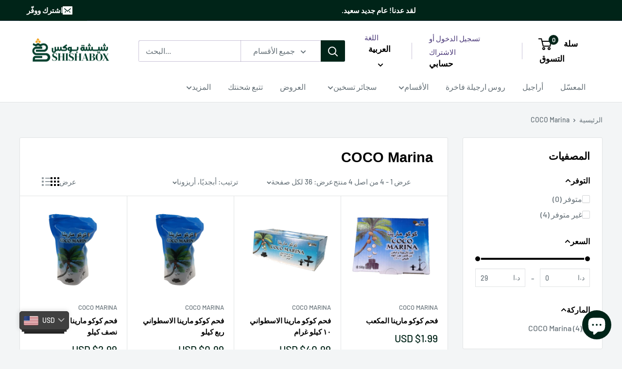

--- FILE ---
content_type: application/javascript; charset=utf-8
request_url: https://cdn-widgetsrepository.yotpo.com/v1/loader/AuyKZq0ZiOazjpH6zcGJRAig4UDB5hQLJj6SQtw4?languageCode=ar
body_size: 13231
content:

if (typeof (window) !== 'undefined' && window.performance && window.performance.mark) {
  window.performance.mark('yotpo:loader:loaded');
}
var yotpoWidgetsContainer = yotpoWidgetsContainer || { guids: {} };
(function(){
    var guid = "AuyKZq0ZiOazjpH6zcGJRAig4UDB5hQLJj6SQtw4";
    var loader = {
        loadDep: function (link, onLoad, strategy) {
            var script = document.createElement('script');
            script.onload = onLoad || function(){};
            script.src = link;
            if (strategy === 'defer') {
                script.defer = true;
            } else if (strategy === 'async') {
                script.async = true;
            }
            script.setAttribute("type", "text/javascript");
            script.setAttribute("charset", "utf-8");
            document.head.appendChild(script);
        },
        config: {
            data: {
                guid: guid
            },
            widgets: {
            
                "601016": {
                    instanceId: "601016",
                    instanceVersionId: "468264326",
                    templateAssetUrl: "https://cdn-widgetsrepository.yotpo.com/widget-assets/widget-reviews-star-ratings/app.v0.28.1-7469.js",
                    cssOverrideAssetUrl: "",
                    customizationCssUrl: "",
                    customizations: {
                      "add-review-enable": "true",
                      "average-score-rating": "تصنيف {{average_score}} من 5 نجوم من أصل {{reviews_count}} مراجعة",
                      "bottom-line-custom-questions-enable": false,
                      "bottom-line-enable": true,
                      "bottom-line-enable-category": "false",
                      "bottom-line-enable-product": "true",
                      "bottom-line-show-text": true,
                      "bottom-line-text": "التقييمات",
                      "bottom-line-text-category": "{{reviews_count}}  من التقييمات",
                      "bottom-line-text-product": "{{reviews_count}}  من التقييمات",
                      "bottom_line_syndication_settings_text": "({{syndicated_reviews_count}} بلغات أخرى)",
                      "bottom_line_syndication_settings_text-one-language-review": "(مراجعة واحدة بلغة أخرى)",
                      "content-date-enable": true,
                      "content-date-format": "DD/MM/YY",
                      "content-pagination-per-page": 3,
                      "content-pagination-per-page-boldLayout": 9,
                      "default-sorting-order": "Verified purchase||Rating||Most recent",
                      "empty-state-body-text": "Let us know what you think",
                      "empty-state-button-text": "Be the first to write a review!",
                      "empty-state-enable": "false",
                      "empty-state-title-text": "We’re looking for stars!",
                      "example-background-color": "#3184ed",
                      "feature-reviews-filter-by-media-onsite-enable": "true",
                      "feature-reviews-filter-by-smart-topics-onsite-enable": false,
                      "feature-reviews-filter-by-star-rating-onsite-enable": "true",
                      "feature-reviews-search-onsite-enable": "true",
                      "feature-reviews-smart-topics-minimum": 2,
                      "feature-reviews-sorting-onsite-enable": "true",
                      "feature-reviews-star-distribution-onsite-enable": false,
                      "grouped-products-enable": false,
                      "incentivized-badge-details-enable": false,
                      "incentivized-badge-enable": false,
                      "incentivized-badge-title": "Incentivized review",
                      "incentivized-badge-type-text": "{incentive.type}",
                      "jump-to-reviews-label": "تصنيف {{average_score}} من 5 نجوم من أصل {{reviews_count}} مراجعة. الانتقال إلى المراجعات.",
                      "language-code": "ar",
                      "load-font-customizations": "view-primary-font, view-secondary-font",
                      "old-widget-class-name": "yotpo bottomLine",
                      "onsite-sorting": "",
                      "open-summary-reviews-label": "تصنيف {{average_score}} من 5 نجوم من أصل {{reviews_count}} مراجعة.",
                      "primary-font-name-and-url": "Montserrat@600|https://cdn-widgetsrepository.yotpo.com/web-fonts/css/montserrat/v1/montserrat_600.css",
                      "primary-font-size": "14",
                      "rating-score-enable-category": "false",
                      "rating-score-enable-product": "false",
                      "read-only-enable": false,
                      "reply-title": "Shishabox",
                      "reviews-headline-enable": true,
                      "reviews-headline-text": "Customer Reviews",
                      "reviews-product-custom-questions-color": "#2e4f7c",
                      "reviews-product-custom-questions-enable": false,
                      "reviews-product-custom-questions-filters-enable": false,
                      "reviews-product-custom-questions-placement": "Right",
                      "reviews-reviewer-custom-questions-enable": false,
                      "reviews-reviewer-custom-questions-filters-enable": false,
                      "reviews-show-tab-title": false,
                      "reviews-summary-enable": true,
                      "reviews-votes-title": "Was this review helpful?",
                      "rtl": true,
                      "screen-a-header-text": "Hello Live Widget!",
                      "scroll-main-widget-enable": true,
                      "shopper-avatar-enable": "true",
                      "shopper-avatar-enable-boldLayout": "true",
                      "shopper-avatar-format": "initials",
                      "shopper-badge-enable": true,
                      "shopper-name-format": "firstNameWithInitial",
                      "star-rating-highly-rated-topics-text": "حاز على تصنيف عالٍ من العملاء لـ:",
                      "star-rating-reviews-summary-enable": true,
                      "summary-button-style": 2,
                      "summary-button-text": "See reviews summary",
                      "summary-hide-logo-enable": false,
                      "summary-link-text": "عرض ملخص المراجعات",
                      "summary-min-star-rating": 4,
                      "summary-show-button-icon": true,
                      "summary-show-link-icon": true,
                      "syndication-enable": false,
                      "view-alignment-category": "left",
                      "view-alignment-product": "left",
                      "view-background-color": "transparent",
                      "view-empty-button-color": "#2e4f7c",
                      "view-layout": "standardLayout",
                      "view-line-separator-style": "smooth",
                      "view-preview-catalog-page-html-container": "\u003cdiv class=\"yotpo-demo-store\"\u003e\n    \u003cdiv class=\"yotpo-demo-address-wrapper\"\u003e\n        \u003cdiv class=\"yotpo-demo-top-bar\"\u003e\n            \u003cdiv class=\"yotpo-demo-address-icons\"\u003e\n                \u003csvg class=\"yotpo-demo-address-icon\" width=\"7\" height=\"7\" viewBox=\"0 0 7 7\" fill=\"none\"\n                     xmlns=\"http://www.w3.org/2000/svg\"\n                \u003e\n                    \u003ccircle cx=\"3.5\" cy=\"3.5\" r=\"3.5\" fill=\"#A4A4A4\"/\u003e\n                \u003c/svg\u003e\n                \u003csvg class=\"yotpo-demo-address-icon\" width=\"7\" height=\"7\" viewBox=\"0 0 7 7\" fill=\"none\"\n                     xmlns=\"http://www.w3.org/2000/svg\"\n                \u003e\n                    \u003ccircle cx=\"3.5\" cy=\"3.5\" r=\"3.5\" fill=\"#A4A4A4\"/\u003e\n                \u003c/svg\u003e\n                \u003csvg class=\"yotpo-demo-address-icon\" width=\"7\" height=\"7\" viewBox=\"0 0 7 7\" fill=\"none\"\n                     xmlns=\"http://www.w3.org/2000/svg\"\n                \u003e\n                    \u003ccircle cx=\"3.5\" cy=\"3.5\" r=\"3.5\" fill=\"#A4A4A4\"/\u003e\n                \u003c/svg\u003e\n            \u003c/div\u003e\n            \u003cdiv class=\"yotpo-demo-address-container\"\u003e\n                storename.com\n            \u003c/div\u003e\n        \u003c/div\u003e\n        \u003cdiv class=\"yotpo-demo-store-logo\"\u003e\n            \u003cdiv class=\"yotpo-demo-store-text\"\u003e\n                STORE LOGO\n            \u003c/div\u003e\n            \u003cdiv class=\"yotpo-demo-product-shopping-bag\"\u003e\n                \u003csvg width=\"16\" height=\"18\" viewBox=\"0 0 16 18\" fill=\"none\"\n                     xmlns=\"http://www.w3.org/2000/svg\"\n                \u003e\n                    \u003cpath\n                            d=\"M3.36842 6V4.28571C3.36842 3.14907 3.81203 2.05898 4.60166 1.25526C5.39128 0.451529 6.46225 0 7.57895 0C8.69565 0 9.76661 0.451529 10.5562 1.25526C11.3459 2.05898 11.7895 3.14907 11.7895 4.28571V6H14.3158C14.5391 6 14.7533 6.09031 14.9112 6.25105C15.0692 6.4118 15.1579 6.62981 15.1579 6.85714V17.1429C15.1579 17.3702 15.0692 17.5882 14.9112 17.7489C14.7533 17.9097 14.5391 18 14.3158 18H0.842105C0.618765 18 0.404572 17.9097 0.246647 17.7489C0.0887215 17.5882 0 17.3702 0 17.1429V6.85714C0 6.62981 0.0887215 6.4118 0.246647 6.25105C0.404572 6.09031 0.618765 6 0.842105 6H3.36842ZM3.36842 7.71429H1.68421V16.2857H13.4737V7.71429H11.7895V9.42857H10.1053V7.71429H5.05263V9.42857H3.36842V7.71429ZM5.05263 6H10.1053V4.28571C10.1053 3.60373 9.8391 2.94968 9.36532 2.46744C8.89155 1.9852 8.24897 1.71429 7.57895 1.71429C6.90893 1.71429 6.26635 1.9852 5.79257 2.46744C5.3188 2.94968 5.05263 3.60373 5.05263 4.28571V6Z\"\n                            fill=\"white\"\n                    /\u003e\n                \u003c/svg\u003e\n            \u003c/div\u003e\n        \u003c/div\u003e\n    \u003c/div\u003e\n    \u003cdiv class=\"yotpo-demo-product-page\"\u003e\n        \u003cdiv class=\"yotpo-product-catalog-wrapper\"\u003e\n                    \u003cdiv class=\"yotpo-demo-product-image\"\u003e\n            \u003cimg class=\"yotpo-demo-product-image-desktop\"\n                 src=\"https://cdn-widgetsrepository.yotpo.com/widget-assets/ReviewsStarRatingsWidget/assets/sr_glasses_1.webp\"/\u003e\n   \u003cdiv class=\"yotpo-demo-product-image-mobile\"\u003e\n       \u003c/div\u003e\n      \u003cimg class=\"yotpo-demo-product-image-mobile\"\n                 src=\"https://cdn-widgetsrepository.yotpo.com/widget-assets/ReviewsStarRatingsWidget/assets/sr_glasses_1.webp\"/\u003e\n        \u003c/div\u003e\n        \u003cdiv class=\"yotpo-demo-product-data\"\u003e\n            \u003cdiv class=\"yotpo-demo-product-title\"\u003e\n                \u003cdiv class=\"yotpo-demo-product-name\"\u003eProduct name\u003c/div\u003e\n            \u003c/div\u003e\n            \u003cdiv class=\"yotpo-demo-star-rating widget-placeholder-container\"\u003e\n            \u003c/div\u003e\n            \u003cdiv class=\"yotpo-add-to-cart\"\u003e Add to cart\u003c/div\u003e\n        \u003c/div\u003e\n        \u003c/div\u003e\n        \u003cdiv class=\"yotpo-product-catalog-wrapper\"\u003e\n                    \u003cdiv class=\"yotpo-demo-product-image\"\u003e\n            \u003cimg class=\"yotpo-demo-product-image-desktop\"\n                 src=\"https://cdn-widgetsrepository.yotpo.com/widget-assets/ReviewsStarRatingsWidget/assets/sr_glasses_2.webp\"/\u003e\n   \u003cdiv class=\"yotpo-demo-product-image-mobile\"\u003e\n       \u003c/div\u003e\n      \u003cimg class=\"yotpo-demo-product-image-mobile\"\n                 src=\"https://cdn-widgetsrepository.yotpo.com/widget-assets/ReviewsStarRatingsWidget/assets/sr_glasses_2.webp\"/\u003e\n        \u003c/div\u003e\n        \u003cdiv class=\"yotpo-demo-product-data\"\u003e\n            \u003cdiv class=\"yotpo-demo-product-title\"\u003e\n                \u003cdiv class=\"yotpo-demo-product-name\"\u003eProduct name\u003c/div\u003e\n            \u003c/div\u003e\n            \u003cdiv class=\"yotpo-demo-star-rating widget-placeholder-container\"\u003e\n            \u003c/div\u003e\n            \u003cdiv class=\"yotpo-add-to-cart\"\u003e Add to cart\u003c/div\u003e\n        \u003c/div\u003e\n        \u003c/div\u003e\n        \u003cdiv class=\"yotpo-product-catalog-wrapper\"\u003e\n                    \u003cdiv class=\"yotpo-demo-product-image\"\u003e\n            \u003cimg class=\"yotpo-demo-product-image-desktop\"\n                 src=\"https://cdn-widgetsrepository.yotpo.com/widget-assets/ReviewsStarRatingsWidget/assets/sr_glasses_3.webp\"/\u003e\n   \u003cdiv class=\"yotpo-demo-product-image-mobile\"\u003e\n       \u003c/div\u003e\n      \u003cimg class=\"yotpo-demo-product-image-mobile\"\n                 src=\"https://cdn-widgetsrepository.yotpo.com/widget-assets/ReviewsStarRatingsWidget/assets/sr_glasses_3.webp\"/\u003e\n        \u003c/div\u003e\n        \u003cdiv class=\"yotpo-demo-product-data\"\u003e\n            \u003cdiv class=\"yotpo-demo-product-title\"\u003e\n                \u003cdiv class=\"yotpo-demo-product-name\"\u003eProduct name\u003c/div\u003e\n            \u003c/div\u003e\n            \u003cdiv class=\"yotpo-demo-star-rating widget-placeholder-container\"\u003e\n            \u003c/div\u003e\n            \u003cdiv class=\"yotpo-add-to-cart\"\u003e Add to cart\u003c/div\u003e\n        \u003c/div\u003e\n        \u003c/div\u003e\n    \u003c/div\u003e\n\u003c/div\u003e",
                      "view-preview-catalog-page-style": ".yotpo-demo-store {\n    display: flex;\n    flex-direction: column;\n    font-family: 'Nunito Sans';\n    min-height: 550px;\n    max-width: 1250px;\n}\n\n.yotpo-demo-address-wrapper {\n    display: flex;\n    flex-direction: column;\n    width: 100%;\n    background-color: #f4f4f4;\n}\n\n.yotpo-demo-top-bar {\n    display: flex;\n    height: 28px;\n}\n\n.yotpo-demo-address-icons {\n    align-self: center;\n    white-space: nowrap;\n    margin-left:8px;\n    margin-right:8px;\n}\n\n.yotpo-demo-address-icon {\n    cursor: pointer;\n}\n\n.yotpo-demo-address-container {\n    color:#848484;\n    align-self: center;\n    background-color: #FFFFFF;\n    width: 95%;\n    height: 65%;\n    border-radius: 5px;\n    margin: 6px;\n    padding-left: 5px;\n    text-align: start;\n    font-size: 10px;\n    line-height: 20px;\n}\n\n.yotpo-demo-store-logo {\n    display: flex;\n    justify-content: space-between;\n    align-items: center;\n    background-color: #D6D6D6;\n    color: #FFFFFF;\n    width: 100%;\n    height: 50px;\n}\n\n.yotpo-demo-store-text {\n    line-height: 23px;\n    margin-left: 19px;\n}\n\n.yotpo-demo-product-shopping-bag {\n    display: flex;\n    margin-right: 16px;\n    cursor: pointer;\n}\n\n.yotpo-demo-product-page {\n    display: flex;\n    flex-direction: row;\n    align-self: center;\n    margin-top: 30px;\n}\n\n.yotpo-demo-product-image {\n    opacity: 0.5;\n}\n\n.yotpo-product-catalog-wrapper {\n    display: flex;\n    flex-direction: column;\n    align-items: baseline;\n    width: 346px;\n}\n\n.yotpo-demo-product-image-desktop{\n    width:290px;\n    height:300px;\n}\n\n.yotpo-demo-product-image-mobile {\n    display: none;\n    min-height:135px\n}\n\n.yotpo-demo-product-data {\n    display: flex;\n    flex-direction: column;\n    margin-left: 26px;\n    margin-top: 20px;\n width: 83%;\n}\n\n .is-mobile .yotpo-demo-product-data.mobile {\n    display: none;\n}\n\n.yotpo-demo-product-title {\n    display: flex;\n    justify-content: space-between;\n    margin-bottom: 14px;\n    opacity: 0.5;\n    text-align: start;\n    \n}\n\n.yotpo-demo-product-name {\n    font-weight: 700;\n    font-size: 25px;\n    line-height: 22px;\n    color: #2C2C2C;\n    text-align: start;\n    opacity: 0.5;\n    font-family: 'Nunito Sans';\n}\n\n\n.yotpo-demo-star-rating {\n    margin-bottom: 15px;\n}\n\n.yotpo-add-to-cart {\n    width: 75px;\n    height: 20px;\n    border: 1px solid #B4B4B4;\n    font-family: 'Nunito Sans';\n    font-style: normal;\n    font-weight: 700;\n    font-size: 11px;\n    line-height: 125.9%;\n    text-align: center;\n    color: #B4B4B4;\n    padding: 8px;\n    flex-basis: max-content;\n}\n\n.is-mobile .yotpo-demo-store {\n    width: 353px;\n    height: 600px;\n}\n\n.is-mobile .yotpo-demo-address-icons {\n    width: 9%;\n}\n\n.is-mobile .yotpo-demo-product-shopping-bag {\n    margin-right: 16px;\n}\n\n.is-mobile .yotpo-product-catalog-wrapper {\n    display: flex;\n    flex-direction: column;\n    align-items: center;\n    width: 346px;\n}\n\n.is-mobile .yotpo-demo-product-page {\n    flex-direction: column;\n    align-items: center;\n}\n\n.is-mobile .yotpo-demo-product-image {\n    margin-bottom: 23px;\n}\n\n.is-mobile .yotpo-demo-product-image-desktop {\n    display: none;\n}\n\n.is-mobile .yotpo-demo-product-image-mobile {\n    width: 250px;\n    display: unset;\n}\n\n.is-mobile .yotpo-demo-product-data {\n    width: 80%;\n    margin-left:0px\n}\n\n.is-mobile .yotpo-demo-product-title {\n    justify-content: space-between;\n}\n\n.is-mobile .yotpo-demo-star-rating {\n    align-self: start;\n}\n\n.is-mobile .yotpo-demo-product-info {\n    width: 85%;\n}\n\n.is-mobile .yotpo-demo-add-to-bag-btn {\n    width: 188px;\n    opacity: 0.5;\n}",
                      "view-preview-html-container": "\u003cdiv class=\"yotpo-demo-store\"\u003e\n    \u003cdiv class=\"yotpo-demo-address-wrapper\"\u003e\n        \u003cdiv class=\"yotpo-demo-top-bar\"\u003e\n            \u003cdiv class=\"yotpo-demo-address-icons\"\u003e\n                \u003csvg class=\"yotpo-demo-address-icon\" width=\"7\" height=\"7\" viewBox=\"0 0 7 7\" fill=\"none\"\n                     xmlns=\"http://www.w3.org/2000/svg\"\n                \u003e\n                    \u003ccircle cx=\"3.5\" cy=\"3.5\" r=\"3.5\" fill=\"#A4A4A4\"/\u003e\n                \u003c/svg\u003e\n                \u003csvg class=\"yotpo-demo-address-icon\" width=\"7\" height=\"7\" viewBox=\"0 0 7 7\" fill=\"none\"\n                     xmlns=\"http://www.w3.org/2000/svg\"\n                \u003e\n                    \u003ccircle cx=\"3.5\" cy=\"3.5\" r=\"3.5\" fill=\"#A4A4A4\"/\u003e\n                \u003c/svg\u003e\n                \u003csvg class=\"yotpo-demo-address-icon\" width=\"7\" height=\"7\" viewBox=\"0 0 7 7\" fill=\"none\"\n                     xmlns=\"http://www.w3.org/2000/svg\"\n                \u003e\n                    \u003ccircle cx=\"3.5\" cy=\"3.5\" r=\"3.5\" fill=\"#A4A4A4\"/\u003e\n                \u003c/svg\u003e\n            \u003c/div\u003e\n            \u003cdiv class=\"yotpo-demo-address-container\"\u003e\n                storename.com\n            \u003c/div\u003e\n        \u003c/div\u003e\n        \u003cdiv class=\"yotpo-demo-store-logo\"\u003e\n            \u003cdiv class=\"yotpo-demo-store-text\"\u003e\n                STORE LOGO\n            \u003c/div\u003e\n            \u003cdiv class=\"yotpo-demo-product-shopping-bag\"\u003e\n                \u003csvg width=\"16\" height=\"18\" viewBox=\"0 0 16 18\" fill=\"none\"\n                     xmlns=\"http://www.w3.org/2000/svg\"\n                \u003e\n                    \u003cpath\n                            d=\"M3.36842 6V4.28571C3.36842 3.14907 3.81203 2.05898 4.60166 1.25526C5.39128 0.451529 6.46225 0 7.57895 0C8.69565 0 9.76661 0.451529 10.5562 1.25526C11.3459 2.05898 11.7895 3.14907 11.7895 4.28571V6H14.3158C14.5391 6 14.7533 6.09031 14.9112 6.25105C15.0692 6.4118 15.1579 6.62981 15.1579 6.85714V17.1429C15.1579 17.3702 15.0692 17.5882 14.9112 17.7489C14.7533 17.9097 14.5391 18 14.3158 18H0.842105C0.618765 18 0.404572 17.9097 0.246647 17.7489C0.0887215 17.5882 0 17.3702 0 17.1429V6.85714C0 6.62981 0.0887215 6.4118 0.246647 6.25105C0.404572 6.09031 0.618765 6 0.842105 6H3.36842ZM3.36842 7.71429H1.68421V16.2857H13.4737V7.71429H11.7895V9.42857H10.1053V7.71429H5.05263V9.42857H3.36842V7.71429ZM5.05263 6H10.1053V4.28571C10.1053 3.60373 9.8391 2.94968 9.36532 2.46744C8.89155 1.9852 8.24897 1.71429 7.57895 1.71429C6.90893 1.71429 6.26635 1.9852 5.79257 2.46744C5.3188 2.94968 5.05263 3.60373 5.05263 4.28571V6Z\"\n                            fill=\"white\"\n                    /\u003e\n                \u003c/svg\u003e\n            \u003c/div\u003e\n        \u003c/div\u003e\n    \u003c/div\u003e\n    \u003cdiv class=\"yotpo-demo-product-page\"\u003e\n        \u003cdiv class=\"yotpo-demo-product-image\"\u003e\n            \u003cimg class=\"yotpo-demo-product-image-desktop\"\n                 src=\"https://cdn-widgetsrepository.yotpo.com/widget-assets/ReviewsStarRatingsWidget/assets/glasses-image-desktop.webp\"/\u003e\n   \u003cdiv class=\"yotpo-demo-product-image-mobile\"\u003e\n       \u003c/div\u003e\n      \u003cimg class=\"yotpo-demo-product-image-mobile\"\n                 src=\"https://cdn-widgetsrepository.yotpo.com/widget-assets/ReviewsStarRatingsWidget/assets/glasses-image-mobile.webp\"/\u003e\n        \u003c/div\u003e\n        \u003cdiv class=\"yotpo-demo-product-data\"\u003e\n            \u003cdiv class=\"yotpo-demo-product-title\"\u003e\n                \u003cdiv class=\"yotpo-demo-product-name\"\u003eProduct name\u003c/div\u003e\n                \u003cdiv class=\"yotpo-demo-product-price\"\u003e$20\u003c/div\u003e\n            \u003c/div\u003e\n            \u003cdiv class=\"yotpo-demo-star-rating widget-placeholder-container\"\u003e\n            \u003c/div\u003e\n            \u003cdiv class=\"yotpo-demo-product-info\"\u003e\n                This is a short product description paragraph. It gives a bit more information\nabout the product’s features and benefits.\n            \u003c/div\u003e\n            \u003cdiv class=\"yotpo-demo-product-more-info\"\u003e\n                more text\n            \u003c/div\u003e\n            \u003cdiv class=\"yotpo-demo-product-buttons\"\u003e\n                \u003cdiv class=\"yotpo-demo-quantity-btn\"\u003e\n                    \u003cdiv\u003e-\u003c/div\u003e\n                    \u003cdiv\u003e1\u003c/div\u003e\n                    \u003cdiv\u003e+\u003c/div\u003e\n                \u003c/div\u003e\n                \u003cdiv class=\"yotpo-demo-add-to-bag-btn\"\u003e\n                    ADD TO BAG\n                \u003c/div\u003e\n            \u003c/div\u003e\n        \u003c/div\u003e\n    \u003c/div\u003e\n\u003c/div\u003e",
                      "view-preview-style": ".yotpo-demo-store {\n    display: flex;\n    flex-direction: column;\n    font-family: 'Nunito Sans';\n    min-height: 550px;\n    max-width: 1250px;\n}\n\n.yotpo-demo-address-wrapper {\n    display: flex;\n    flex-direction: column;\n    width: 100%;\n    background-color: #f4f4f4;\n}\n\n.yotpo-demo-top-bar {\n    display: flex;\n    height: 28px;\n}\n\n.yotpo-demo-address-icons {\n    align-self: center;\n    white-space: nowrap;\n    margin-left:8px;\n    margin-right:8px;\n}\n\n.yotpo-demo-address-icon {\n    cursor: pointer;\n}\n\n.yotpo-demo-address-container {\n    color:#848484;\n    align-self: center;\n    background-color: #FFFFFF;\n    width: 95%;\n    height: 65%;\n    border-radius: 5px;\n    margin: 6px;\n    padding-left: 5px;\n    text-align: start;\n    font-size: 10px;\n    line-height: 20px;\n}\n\n.yotpo-demo-store-logo {\n    display: flex;\n    justify-content: space-between;\n    align-items: center;\n    background-color: #D6D6D6;\n    color: #FFFFFF;\n    width: 100%;\n    height: 50px;\n}\n\n.yotpo-demo-store-text {\n    line-height: 23px;\n    margin-left: 19px;\n}\n\n.yotpo-demo-product-shopping-bag {\n    display: flex;\n    margin-right: 16px;\n    cursor: pointer;\n}\n\n.yotpo-demo-product-page {\n    display: flex;\n    flex-direction: row;\n    align-self: center;\n    margin-top: 45px;\n}\n\n.yotpo-demo-product-image {\n    opacity: 0.5;\n    margin-right: 14px;\n    min-width: 200px;\n}\n\n.yotpo-demo-product-image-desktop{\n    width:234px;\n    height:297px;\n}\n\n.yotpo-demo-product-image-mobile {\n    display: none;\n    min-height:135px\n}\n\n.yotpo-demo-product-data {\n    display: flex;\n    flex-direction: column;\n    width: 330px;\n    margin-left: 26px;\n}\n\n.yotpo-demo-product-title {\n    display: flex;\n    flex-direction: row;\n    justify-content: space-between;\n    margin-bottom: 23px;\n    opacity: 0.5;\n}\n\n.yotpo-demo-product-name {\n    font-weight: 700;\n    font-size: 25px;\n    line-height: 22px;\n    color: #2C2C2C;\n    text-align: start;\n    opacity: 0.5;\n}\n\n.yotpo-demo-product-price {\n    font-weight: 400;\n    font-size: 22px;\n    line-height: 22px;\n    color: #2C2C2C;\n    text-align: end;\n    opacity: 0.5;\n}\n\n.yotpo-demo-star-rating {\n    margin-bottom: 23px;\n}\n\n.yotpo-demo-product-info {\n    width: 75%;\n    text-align: start;\n    margin-bottom: 16px;\n    font-weight: 400;\n    font-size: 13px;\n    line-height: 17px;\n    color: #2C2C2C;\n    opacity: 0.5;\n}\n\n.yotpo-demo-product-more-info {\n    cursor: pointer;\n    text-align: start;\n    font-weight: 400;\n    font-size: 13px;\n    line-height: 16px;\n    text-decoration-line: underline;\n    color: #2C2C2C;\n    margin-bottom: 75px;\n    opacity: 0.5;\n}\n\n.yotpo-demo-product-buttons {\n    display: flex;\n    flex-direction: row;\n    justify-content: space-between;\n    opacity: 0.5;\n}\n\n.yotpo-demo-quantity-btn {\n    display: flex;\n    flex-direction: row;\n    width: 75px;\n    height: 33px;\n    border: 1px solid #2C2C2C;\n    box-sizing: border-box;\n    align-items: center;\n    justify-content: space-between;\n    padding: 7px 10px;\n    font-weight: 400;\n    font-size: 16px;\n    line-height: 20px;\n    color: #2C2C2C;\n    cursor: pointer;\n    margin-right: 16px;\n}\n\n.yotpo-demo-add-to-bag-btn {\n    display: flex;\n    align-items: center;\n    justify-content: center;\n    height: 33px;\n    background-color: #2e4f7c;\n    color: #FFFFFF;\n    cursor: pointer;\n    width: 230px;\n    opacity: 0.5;\n}\n\n.is-mobile .yotpo-demo-store {\n    width: 353px;\n    height: 600px;\n}\n\n.is-mobile .yotpo-demo-address-icons {\n    width: 9%;\n}\n\n.is-mobile .yotpo-demo-product-shopping-bag {\n    margin-right: 16px;\n}\n\n.is-mobile .yotpo-demo-product-page {\n    flex-direction: column;\n    align-items: center;\n}\n\n.is-mobile .yotpo-demo-product-image {\n    margin-bottom: 23px;\n}\n\n.is-mobile .yotpo-demo-product-image-desktop {\n    display: none;\n}\n\n.is-mobile .yotpo-demo-product-image-mobile {\n    width: 370px;\n    display: unset;\n}\n\n.is-mobile .yotpo-demo-product-data {\n    width: 80%;\n    margin-left:0px\n}\n\n.is-mobile .yotpo-demo-product-title {\n    justify-content: space-between;\n}\n\n.is-mobile .yotpo-demo-star-rating {\n    align-self: start;\n}\n\n.is-mobile .yotpo-demo-product-info {\n    width: 85%;\n}\n\n.is-mobile .yotpo-demo-add-to-bag-btn {\n    width: 188px;\n    opacity: 0.5;\n}\n",
                      "view-primary-color": "rgba(0,36,24,1)",
                      "view-primary-font": "Open Sans@300|https://cdn-widgetsrepository.yotpo.com/web-fonts/css/open_sans/v1/open_sans_300.css",
                      "view-secondary-font": "Open Sans@300|https://cdn-widgetsrepository.yotpo.com/web-fonts/css/open_sans/v1/open_sans_300.css",
                      "view-stars-color": "#FEC600",
                      "view-text-color": "#6B6D76",
                      "view-text-color-category": "#2C2C2C",
                      "view-text-color-product": "#2C2C2C",
                      "view-widget-width": "80",
                      "white-label-enable": false,
                      "write-a-review-text": "التقييم"
                    },
                    staticContent: {
                      "feature_media_gallery_add_to_cart": "disabled",
                      "feature_media_gallery_upload_photos": "disabled",
                      "feature_media_gallery_upload_videos": "disabled",
                      "feature_reviews_bottom_line_syndication": "disabled",
                      "feature_reviews_css_editor": "disabled",
                      "feature_reviews_custom_questions": "disabled",
                      "feature_reviews_filter_by_media": "enabled",
                      "feature_reviews_filter_by_smart_topics": "disabled",
                      "feature_reviews_filter_by_star_rating": "enabled",
                      "feature_reviews_grouped_products": "disabled",
                      "feature_reviews_incentivized_badge": "disabled",
                      "feature_reviews_photos_and_videos": "disabled",
                      "feature_reviews_search": "enabled",
                      "feature_reviews_sorting": "enabled",
                      "feature_reviews_star_distribution": "enabled",
                      "feature_reviews_summary": "disabled",
                      "feature_reviews_summary_filter": "disabled",
                      "feature_reviews_syndication": "disabled",
                      "feature_reviews_white_label": "enabled",
                      "feature_reviews_widget_v3_settings_enabled_by_onboarding": "false"
                    },
                    className: "ReviewsStarRatingsWidget",
                    dependencyGroupId: null
                },
            
                "601011": {
                    instanceId: "601011",
                    instanceVersionId: "482813901",
                    templateAssetUrl: "https://cdn-widgetsrepository.yotpo.com/widget-assets/widget-reviews-main-widget/app.v0.133.2-4.js",
                    cssOverrideAssetUrl: "",
                    customizationCssUrl: "",
                    customizations: {
                      "abstract-user-icon-aria": "رمز مستخدم تجريدي",
                      "active-filter-label": "الفلتر المحدد: {{selectedValue}}",
                      "ai-generated-text": "تم إنشاؤه بواسطة الذكاء الاصطناعي من مراجعات العملاء.",
                      "all-ratings-text": "كل التصنيفات",
                      "anonymous-user": "مستخدم مجهول",
                      "anonymous-user-icon-aria": "رمز مستخدم مجهول",
                      "bottom-line-custom-questions-enable": false,
                      "bottom-line-enable": true,
                      "bottom-line-show-text": true,
                      "bottom-line-syndication-settings-text": "({{syndicated_reviews_count}} بلغات أخرى)",
                      "bottom-line-syndication-settings-text-one-language-review": "مراجعة واحدة بلغة أخرى",
                      "bottom-line-text": "استنادًا إلى {{reviews_count}} من التقييمات",
                      "bottom-line-text-one-review": "استنادًا إلى تقييم واحد",
                      "cancel-text": "إلغاء",
                      "carousel-aria-text": "دوّارة",
                      "clear-all-filters-popup-text": "مسح عناصر التصفية",
                      "clear-filters-text": "مسح عناصر التصفية",
                      "close-filters-modal-aria": "إغلاق نافذة التصفية",
                      "close-modal-aria": "إغلاق النافذة المنبثقة",
                      "close-summary-modal-aria": "إغلاق نافذة الملخص",
                      "close-tooltip-aria": "إغلاق التلميح",
                      "comments-by-store-owner-aria": "تعليقات من مالك المتجر على مراجعة بواسطة {{reviewerName}} بتاريخ {{date}}",
                      "comments-by-store-owner-text": "تعليقات بواسطة مالك المتجر على مراجعة بواسطة {{reviewer_name}} بتاريخ",
                      "content-date-enable": true,
                      "content-date-format": "DD/MM/YY",
                      "content-pagination-per-page": 3,
                      "content-pagination-per-page-boldLayout": 9,
                      "default-sorting-order": "Verified purchase||Rating||Most recent",
                      "default-sorting-order-smart-score": "Most relevant||Most recent||With media||Verified purchase||Rating",
                      "delete-button-text": "حذف",
                      "delete-file-aria": "احذف الملف {{file_name}}",
                      "detailed-ratings-aria-label": "التقييمات المفصلة",
                      "dropdown-default-title-text": "الجميع",
                      "dropdown-filter-by-media-aria-label": "تصفية مع الوسائط",
                      "duplicate-review-body-text": "نسمح بمراجعة واحدة فقط في اليوم. يرجى العودة غداً لمشاركة المزيد من التعليقات.",
                      "duplicate-review-headline-text": "لقد أرسلت مراجعة اليوم بالفعل!",
                      "empty-state-body-text": "دعنا نعرف ما هو رأيك",
                      "empty-state-button-text": "كن أول من يكتب تقييمًا",
                      "empty-state-enable": true,
                      "empty-state-title-text": "نحن نبحث عن النجوم!",
                      "example-background-color": "#3184ed",
                      "feature-reviews-filter-by-media-onsite-enable": "true",
                      "feature-reviews-filter-by-smart-topics-onsite-enable": false,
                      "feature-reviews-filter-by-star-rating-onsite-enable": "true",
                      "feature-reviews-search-onsite-enable": "false",
                      "feature-reviews-smart-topics-minimum": 2,
                      "feature-reviews-sorting-onsite-enable": "true",
                      "feature-reviews-star-distribution-onsite-enable": false,
                      "filter-by-country-text": "البلد.",
                      "filter-by-media-text": "تصفية حسب وسائط الإعلام",
                      "filter-reviews-by-all-scores-form-control-aria": "تصفية المراجعات حسب جميع الدرجات",
                      "filter-reviews-by-one-score-form-control-aria": "تصفية المراجعات حسب الدرجة {{score}}",
                      "filter-reviews-by-score-form-control-aria": "تصفية المراجعات حسب الدرجة {{score}}",
                      "filters-text": "الفلاتر",
                      "found-matching-reviews-text": "لقد وجدنا {{total_reviews}} من التقييمات مطابقة",
                      "general-error-body-text": "حدث خطأ أثناء إرسال تعليقك.",
                      "general-error-headline-text": "لم نتمكن من إرسال مراجعتك",
                      "go-to-next-page-aria": "انتقل إلى الصفحة التالية",
                      "go-to-page-with-index-aria": "انتقل إلى الصفحة {{index}} من التعليقات",
                      "go-to-prev-page-aria": "انتقل إلى الصفحة السابقة",
                      "got-it-text": "فهمت",
                      "grouped-products-enable": "false",
                      "image-media-type-aria": "صورة:",
                      "image-of-customer": "صورة العميل.",
                      "image-of-customer-with-info": "صورة المراجعة بواسطة {{user_name}} في {{full_date}} رقم {{number}}",
                      "incentivized-badge-details-enable": false,
                      "incentivized-badge-enable": false,
                      "incentivized-badge-title": "مراجعة تحفيزية",
                      "incentivized-badge-type-text": "{incentive.type}",
                      "incentivized-coupon-text": "هذا المشتري تلقى قسيمة مقابل تقديم مراجعة",
                      "incentivized-employee-review": "تمت كتابة هذه المراجعة بواسطة موظف في الشركة",
                      "incentivized-free-product": "هذا المشتري تلقى هذا المنتج مجانًا مقابل تقديم مراجعة",
                      "incentivized-loyalty-points-text": "هذا المشتري تلقى نقاط ولاء مقابل تقديم مراجعة",
                      "incentivized-other-text": "تلقى هذا المتسوق حافزًا لتقديم مراجعة",
                      "incentivized-paid-promotion": "هذا المشتري تلقى خصمًا مقابل تقديم مراجعة",
                      "info-not-support-browser-label": "متصفحك لا يدعم وسم الفيديو.",
                      "item-description-aria-text": "شريحة {{current_slide_index}} من {{number_of_slides}}.",
                      "language-code": "ar",
                      "language-detection-failed-text": "فشل اكتشاف اللغة.",
                      "load-font-customizations": "view-primary-font, view-secondary-font",
                      "load-more-reviews-button-text": "تحميل المزيد من التقييمات",
                      "media-error-body-text": "تم نشر تعليقك، لكن لم نتمكن من رفع الوسائط الخاصة بك بسبب مشكلة في الاتصال.",
                      "media-error-headline-text": "تم إرسال مراجعتك!",
                      "media-filter-placeholder-text": "مع الوسائط",
                      "media-gallery-headline-text": "مراجعات مع وسائل الإعلام",
                      "media-list-aria": "الملفات المحددة",
                      "mobile-dropdown-default-title-text": "الرجاء التحديد",
                      "mobile-filters-button-text": "الفلاتر",
                      "more-review-loaded-aria-alert": "تم تحميل {{newReviews}} تقييمًا جديدًا",
                      "more-review-loading-aria-alert": "جارٍ تحميل المزيد من التقييمات",
                      "next-button-aria-text": "الشريحة الإعلامية للمراجعة التالية",
                      "no-matching-reviews-text": "لا توجد تقييمات مطابقة",
                      "old-widget-class-name": "yotpo yotpo-main-widget",
                      "onsite-sorting": "",
                      "paragraph-summary-aria": "انقر لعرض ملخص المراجعات التفصيلي",
                      "paragraph-summary-button-text": "اقرأ الملخص حسب الموضوعات",
                      "paragraph-summary-title": "العملاء يقولون",
                      "pills-active-filters-aria-label": "المرشحات النشطة",
                      "popular-topics-show-less-text": "أظهر أقل",
                      "popular-topics-show-more-text": "عرض المزيد",
                      "popular-topics-text": "موضوعات شائعة",
                      "prev-button-aria-text": "الشريحة الإعلامية للمراجعة السابقة",
                      "primary-font-name-and-url": "Montserrat@600|https://cdn-widgetsrepository.yotpo.com/web-fonts/css/montserrat/v1/montserrat_600.css",
                      "primary-font-size": "14",
                      "privacy-policy-consent-settings-link-text": "سياسة الخصوصية",
                      "privacy-policy-consent-settings-text": "أوافق على",
                      "published-date-text": "تاريخ النشر",
                      "qna-tab-text": "أسئلة وأجوبة",
                      "rating-placeholder-text": "التصنيف",
                      "rating-text": "التصنيف",
                      "read-less-text": "قراءة أقل",
                      "read-more-text": "قراءة المزيد",
                      "read-only-enable": false,
                      "remove-filter-pill-aria-label": "إزالة المرشح: {{title}}: {{value}}",
                      "reply-title": "عنوان التعليق المخصص",
                      "required-error-message-text": "مطلوب",
                      "required-fields-text": "حقول مطلوبة",
                      "revievs-tab-text": "التقييمات",
                      "review-content-error-message-text": "محتوى التقييم مطلوب",
                      "review-content-headline-text": "التقييم",
                      "review-content-placeholder-text": "أخبرنا بما يعجبك أو لا يعجبك",
                      "review-continue-shopping-text": "متابعة التسوق",
                      "review-customer-free-text-error-message-text": "هذا الحقل إلزامي.",
                      "review-customer-free-text-placeholder-message-text": "أخبرنا عن تجربتك في الشراء.",
                      "review-email-default-message-text": "سنرسل إليك بريدًا إلكترونيًا للتحقق من أنك أنت من كتبت هذا التقييم.",
                      "review-email-error-message-text": "عنوان بريد إلكتروني صحيح مطلوب",
                      "review-email-headline-text": "عنوان البريد الإلكتروني الخاص بك",
                      "review-feedback-ask-text": "تساعد ملاحظاتك المتسوقين الآخرين على اتخاذ قرارات أفضل.",
                      "review-headline-error-message-text": "عنوان التقييم مطلوب",
                      "review-headline-headline-text": "إضافة عنوان",
                      "review-headline-placeholder-text": "لخص تجربتك",
                      "review-images-default-message-text": "قم بتحميل ما يصل إلى 10 صور و 3 مقاطع فيديو (الحد الأقصى لحجم الملف 2 جيجابايت)",
                      "review-images-error-message-text": "يمكنك تحميل 10 صور و 3 مقاطع فيديو كحد أقصى",
                      "review-images-error-second-message-text": "ملفك كبير جدًا. الحجم الأقصى للملف هو 2 غيغابايت.",
                      "review-images-error-third-message-text": "تنسيق ملف غير مدعوم: ملفات HEIC/HEIF غير مسموح بها.",
                      "review-images-headline-text": "إضافة وسائط",
                      "review-images-mobile-default-message-text": "قم بتحميل ما يصل إلى 3 صور (حد أقصى 5 ميغابايت لكل صورة) و1 فيديو (حد أقصى 100 ميغابايت)",
                      "review-images-mobile-error-message-text": "يمكنك تحميل 3 صور كحد أقصى و1 فيديو",
                      "review-images-mobile-error-second-message-text": "حجم الملف كبير جدًا. الحد الأقصى لحجم الفيديو هو 100 ميغابايت. الحد الأقصى لحجم الصورة هو 5 ميغابايت.",
                      "review-item-group-aria-label": "مراجعة من {{name}}. التقييم: {{rating}} من 5 نجوم.",
                      "review-multiple-choice-default-message-text": "اختر كل ما ينطبق.",
                      "review-multiple-choice-error-message-text": "هذا الحقل إلزامي - اختر على الأقل واحد ينطبق.",
                      "review-name-error-message-text": "الاسم مطلوب",
                      "review-name-headline-text": "اسمك",
                      "review-not-translated": "لا يمكن ترجمة هذه المراجعة",
                      "review-product-free-text-error-message-text": "هذا الحقل إلزامي.",
                      "review-product-free-text-placeholder-message-text": "أخبرنا عن تجربتك في الشراء.",
                      "review-rating-average-text": "متوسط",
                      "review-rating-default-message-text": "اختر واحدًا.",
                      "review-rating-error-message-text": "هذا الحقل إلزامي - اختر 1 الذي ينطبق",
                      "review-rating-good-text": "جيد",
                      "review-rating-great-text": "رائع",
                      "review-rating-poor-text": "سيئ",
                      "review-rating-very-poor-text": "سيئ جدًا",
                      "review-single-choice-default-message-text": "اختر واحدًا.",
                      "review-single-choice-error-message-text": "هذا الحقل إلزامي - اختر 1 الذي ينطبق",
                      "review-size-default-message-text": "اختر واحدًا.",
                      "review-size-error-message-text": "هذا الحقل إلزامي - اختر 1 الذي ينطبق",
                      "review-thanks-text": "شكرًا {{name}}!",
                      "reviews-clear-all-filters-text": "مسح عناصر التصفية",
                      "reviews-filtering-reviews-text": "تصفية الاستعراضات",
                      "reviews-headline-enable": true,
                      "reviews-headline-text": "تقييمات العملاء",
                      "reviews-no-matching-reviews-text": "لا توجد تقييمات مطابقة",
                      "reviews-pagination-aria-label": "ترقيم صفحات المراجعات",
                      "reviews-product-custom-questions-color": "#2e4f7c",
                      "reviews-product-custom-questions-enable": false,
                      "reviews-product-custom-questions-filters-enable": false,
                      "reviews-product-custom-questions-placement": "Right",
                      "reviews-product-reviewed": "المنتج تمت مراجعته:",
                      "reviews-reviewer-custom-questions-enable": false,
                      "reviews-reviewer-custom-questions-filters-enable": false,
                      "reviews-show-tab-title": false,
                      "reviews-summary-banner-button-text": "خذني إلى هناك",
                      "reviews-summary-banner-headline": "الكثير للقراءة؟",
                      "reviews-summary-banner-text": "اقرأ ملخصًا تم إنشاؤه بواسطة الذكاء الاصطناعي لتقييمات العملاء الحديثة حسب الموضوع",
                      "reviews-summary-enable": true,
                      "reviews-try-clearing-filters-text": "حاول مسح عناصر التصفية أو تغييرها",
                      "reviews-vote-down-confirmation-message": "لقد صوتت ضد هذه المراجعة",
                      "reviews-vote-removed-confirmation-message": "لقد أزلت تصويتك من هذه المراجعة",
                      "reviews-vote-submitting-message": "جاري إرسال تصويتك",
                      "reviews-vote-up-confirmation-message": "لقد صوتت لصالح هذه المراجعة",
                      "reviews-votes-enable": true,
                      "reviews-votes-text": "؟هل كانت هذه المراجعة مفيدة",
                      "reviews-votes-title": "Was this review helpful?",
                      "rtl": true,
                      "score-filter-label-aria": "اختر تصنيفًا لتصفية المراجعات من 1 نجمة (الأدنى) إلى 5 نجوم (الأعلى)",
                      "screen-a-header-text": "Hello Live Widget!",
                      "search-reviews-placeholder-text": "البحث بين التقييمات",
                      "search-reviews-with-media-form-control-aria": "ابحث عن المراجعات مع الوسائط",
                      "see-less-text": "أظهر أقل",
                      "see-more-text": "عرض المزيد",
                      "see-next-media-aria": "عرض الوسائط التالية",
                      "see-original-text": "عرض الأصلي",
                      "see-previous-media-aria": "عرض الوسائط السابقة",
                      "send-button-text": "إرسال",
                      "share-your-thoughts-text": "شارك افكارك",
                      "shopper-avatar-enable": "true",
                      "shopper-avatar-enable-boldLayout": "true",
                      "shopper-avatar-format": "initials",
                      "shopper-badge-enable": true,
                      "shopper-name-format": "firstNameWithInitial",
                      "show-reviews-amount-plural-text": "إظهار {{total_reviews_amount}} تعليق",
                      "show-reviews-amount-singular-text": "إظهار {{total_reviews_amount}}  تعليق",
                      "slide-aria-text": "شريحة",
                      "slide-controls-aria-text": "أدوات التحكم بالشريحة",
                      "smart-score-sort-enable": true,
                      "sort-by-text": "فرز حسب",
                      "sorting-highest-rating-text": "أعلى تصنيف",
                      "sorting-lowest-rating-text": "أدنى تصنيف",
                      "sorting-most-recent-text": "الأحدث",
                      "sorting-most-relevant-text": "الأكثر صلة",
                      "sorting-verified-purchase-text": "عملية شراء تم التحقق منها",
                      "sorting-with-media-text": "مرفق به وسائط",
                      "star-distribution-aria": "{{row}} نجمة من قبل {{value}} مراجعات",
                      "star-icon-aria-label": "النتيجة {{index}} {{ratingText}}",
                      "star-rating-error-message-text": "التصنيف بالنجوم مطلوب",
                      "star-rating-headline-text": "قيّم تجربتك",
                      "star-rating-image-label": "{{score_average}} من 5 نجوم",
                      "star-rating-info": "تصنيف {{rating}} نجمة",
                      "star-rating1": "نجمة واحدة",
                      "star-rating2": "نجمتان",
                      "star-rating3": "3 نجوم",
                      "star-rating4": "4 نجوم",
                      "star-rating5": "5 نجوم",
                      "store-owner-text": "مالك المتجر",
                      "submit-review-loading-aria-alert": "جاري إرسال مراجعتك",
                      "summary-button-style": 2,
                      "summary-button-text": "عرض ملخص المراجعات",
                      "summary-coverage-text": "ذُكر في {{coverage}} من المراجعات",
                      "summary-footer-read-all-reviews-text": "اقرأ جميع التقييمات",
                      "summary-header-text": "هذه هي الموضوعات التي يتحدث عنها العملاء بناءً على {{reviews_count}} تقييمات العملاء.",
                      "summary-hide-logo-enable": false,
                      "summary-min-star-rating": 4,
                      "summary-reviews-highlight-title": "أبرز التقييمات",
                      "summary-show-button-icon": true,
                      "summary-title": "العملاء يقولون",
                      "syndication-enable": false,
                      "terms-and-conditions-settings-link-text": "الشروط والأحكام",
                      "terms-and-conditions-settings-text": "أوافق على",
                      "this-review-was-helpful": "هذا التعليق كان مفيدًا",
                      "this-review-was-not-helpful": "هذا التعليق لم يكن مفيدًا",
                      "translate-from-known-language-text": "مترجم من {{language}} بواسطة الذكاء الاصطناعي",
                      "translate-from-unknown-language-text": "مترجم بواسطة الذكاء الاصطناعي",
                      "translate-to-text": "ترجم إلى العربية",
                      "translation-disclaimer-text": "قد لا تحدد البحث المجاني المحتوى المترجم.",
                      "trusted-reviews-by": "تقييمات موثوقة من",
                      "trusted-reviews-by-text-aria": "مراجعات موثوقة من Yotpo. تفتح في نافذة جديدة",
                      "try-again-text": "حاول مرة أخرى",
                      "try-clearing-filters-text": "حاول مسح عناصر التصفية أو تغييرها",
                      "upload-button-text": "تحميل",
                      "verified-buyer-text": "مشتري تم التحقق منه",
                      "verified-reviewer-text": "مقيّم تم التحقق منه",
                      "verified-user-badge-aria": "شارة مستخدم موثوق",
                      "video-media-type-aria": "فيديو:",
                      "video-of-customer": "فيديو العميل.",
                      "video-of-customer-with-info": "فيديو المراجعة بواسطة {{user_name}} في {{full_date}} رقم {{number}}",
                      "view-background-color": "transparent",
                      "view-empty-button-color": "#2e4f7c",
                      "view-layout": "standardLayout",
                      "view-line-separator-style": "smooth",
                      "view-primary-color": "rgba(0,36,24,1)",
                      "view-primary-font": "Open Sans@300|https://cdn-widgetsrepository.yotpo.com/web-fonts/css/open_sans/v1/open_sans_300.css",
                      "view-secondary-font": "Open Sans@300|https://cdn-widgetsrepository.yotpo.com/web-fonts/css/open_sans/v1/open_sans_300.css",
                      "view-stars-color": "#FEC600",
                      "view-text-color": "#6B6D76",
                      "view-widget-width": "80",
                      "white-label-enable": false,
                      "write-a-review-button-text": "التقييم",
                      "yotpo-logo-aria": "شعار Yotpo"
                    },
                    staticContent: {
                      "feature_media_gallery_add_to_cart": "disabled",
                      "feature_media_gallery_upload_photos": "disabled",
                      "feature_media_gallery_upload_videos": "disabled",
                      "feature_reviews_bottom_line_syndication": "disabled",
                      "feature_reviews_css_editor": "disabled",
                      "feature_reviews_custom_questions": "disabled",
                      "feature_reviews_filter_by_media": "enabled",
                      "feature_reviews_filter_by_smart_topics": "disabled",
                      "feature_reviews_filter_by_star_rating": "enabled",
                      "feature_reviews_grouped_products": "disabled",
                      "feature_reviews_incentivized_badge": "enabled",
                      "feature_reviews_photos_and_videos": "disabled",
                      "feature_reviews_search": "disabled",
                      "feature_reviews_sorting": "enabled",
                      "feature_reviews_star_distribution": "enabled",
                      "feature_reviews_summary": "disabled",
                      "feature_reviews_summary_filter": "disabled",
                      "feature_reviews_syndication": "disabled",
                      "feature_reviews_video_support_settings_ks": "djJ8NTc3NDQ4MnxYSFW-Np3o8PrqnFrA6SSbabAILEZczTULlV-wFfSJsBzkCD13UK58oJ0V4sPOuHUGQe_tUOmjCbd86lzLZuqA",
                      "feature_reviews_video_support_settings_metadata_profile_id": "22515552",
                      "feature_reviews_video_support_settings_partner_id": "5774482",
                      "feature_reviews_white_label": "enabled",
                      "feature_reviews_widget_v3_settings_enabled_by_onboarding": "false",
                      "feature_rich_snippet": "disabled"
                    },
                    className: "ReviewsMainWidget",
                    dependencyGroupId: null
                },
            
            },
            guidStaticContent: {
                      "ugc": {
                        "feature_filter_by_country": "disabled",
                        "feature_media_gallery_add_to_cart": "disabled",
                        "feature_media_gallery_upload_photos": "disabled",
                        "feature_media_gallery_upload_videos": "disabled",
                        "feature_reviews_bottom_line_syndication": "disabled",
                        "feature_reviews_css_editor": "disabled",
                        "feature_reviews_custom_questions": "disabled",
                        "feature_reviews_disable_shopper_side_cookies": "disabled",
                        "feature_reviews_filter_by_media": "enabled",
                        "feature_reviews_filter_by_smart_topics": "disabled",
                        "feature_reviews_filter_by_star_rating": "enabled",
                        "feature_reviews_grouped_products": "disabled",
                        "feature_reviews_incentivized_badge": "enabled",
                        "feature_reviews_media_gallery": "disabled",
                        "feature_reviews_ocean": "disabled",
                        "feature_reviews_order_metadata": "disabled",
                        "feature_reviews_photos_and_videos": "disabled",
                        "feature_reviews_product_variant": "disabled",
                        "feature_reviews_search": "enabled",
                        "feature_reviews_smart_sorting": "disabled",
                        "feature_reviews_sorting": "enabled",
                        "feature_reviews_star_distribution": "enabled",
                        "feature_reviews_summary": "disabled",
                        "feature_reviews_summary_filter": "disabled",
                        "feature_reviews_syndication": "disabled",
                        "feature_reviews_trusted_vendors": "disabled",
                        "feature_reviews_video_support_settings_ks": "djJ8NTc3NDQ4MnxYSFW-Np3o8PrqnFrA6SSbabAILEZczTULlV-wFfSJsBzkCD13UK58oJ0V4sPOuHUGQe_tUOmjCbd86lzLZuqA",
                        "feature_reviews_video_support_settings_metadata_profile_id": "22515552",
                        "feature_reviews_video_support_settings_partner_id": "5774482",
                        "feature_reviews_white_label": "enabled",
                        "feature_reviews_widget_v3_settings_enabled_by_onboarding": "false",
                        "feature_rich_snippet": "disabled",
                        "feature_terms_and_conditions": "disabled"
                      }
                    },
            dependencyGroups: {}
        },
        initializer: "https://cdn-widgetsrepository.yotpo.com/widget-assets/widgets-initializer/app.v0.9.8-7487.js",
        analytics: "https://cdn-widgetsrepository.yotpo.com/widget-assets/yotpo-pixel/2025-12-31_09-59-10/bundle.js"
    }
    
    
    const initWidgets = function (config, initializeWidgets = true) {
        const widgetInitializer = yotpoWidgetsContainer['yotpo_widget_initializer'](config);
        return widgetInitializer.initWidgets(initializeWidgets);
    };
    const initWidget = function (config, instanceId, widgetPlaceHolder) {
        const widgetInitializer = yotpoWidgetsContainer['yotpo_widget_initializer'](config);
        if (widgetInitializer.initWidget) {
            return widgetInitializer.initWidget(instanceId, widgetPlaceHolder);
        }
        console.error("initWidget is not supported widgetInitializer");
    };
    const onInitializerLoad = function (config) {
        const prevInitWidgets = yotpoWidgetsContainer.initWidgets;
        yotpoWidgetsContainer.initWidgets = function (initializeWidgets = true) {
            if (prevInitWidgets) {
                if (typeof Promise !== 'undefined' && Promise.all) {
                    return Promise.all([prevInitWidgets(initializeWidgets), initWidgets(config, initializeWidgets)]);
                }
                console.warn('[deprecated] promise is not supported in initWidgets');
                prevInitWidgets(initializeWidgets);
            }
            return initWidgets(config, initializeWidgets);
        }
        const prevInitWidget = yotpoWidgetsContainer.initWidget;
        yotpoWidgetsContainer.initWidget = function (instanceId, widgetPlaceHolder) {
            if (prevInitWidget) {
              prevInitWidget(instanceId, widgetPlaceHolder)
            }
            return initWidget(config, instanceId, widgetPlaceHolder);
        }
        const guidWidgetContainer = getGuidWidgetsContainer();
        guidWidgetContainer.initWidgets = function () {
            return initWidgets(config);
        }
        guidWidgetContainer.initWidgets();
    };
    function getGuidWidgetsContainer () {
        if (!yotpoWidgetsContainer.guids) {
            yotpoWidgetsContainer.guids = {};
        }
        if (!yotpoWidgetsContainer.guids[guid]) {
            yotpoWidgetsContainer.guids[guid] = {};
        }
        return yotpoWidgetsContainer.guids[guid];
    }

    

    const guidWidgetContainer = getGuidWidgetsContainer();
    guidWidgetContainer.config = loader.config;
    if (!guidWidgetContainer.yotpo_widget_scripts_loaded) {
        guidWidgetContainer.yotpo_widget_scripts_loaded = true;
        guidWidgetContainer.onInitializerLoad = function () { onInitializerLoad(loader.config) };
        
        
        loader.loadDep(loader.analytics, function () {}, 'defer');
        
        
        
        loader.loadDep(loader.initializer, function () { guidWidgetContainer.onInitializerLoad() }, 'async');
        
    }
})()


